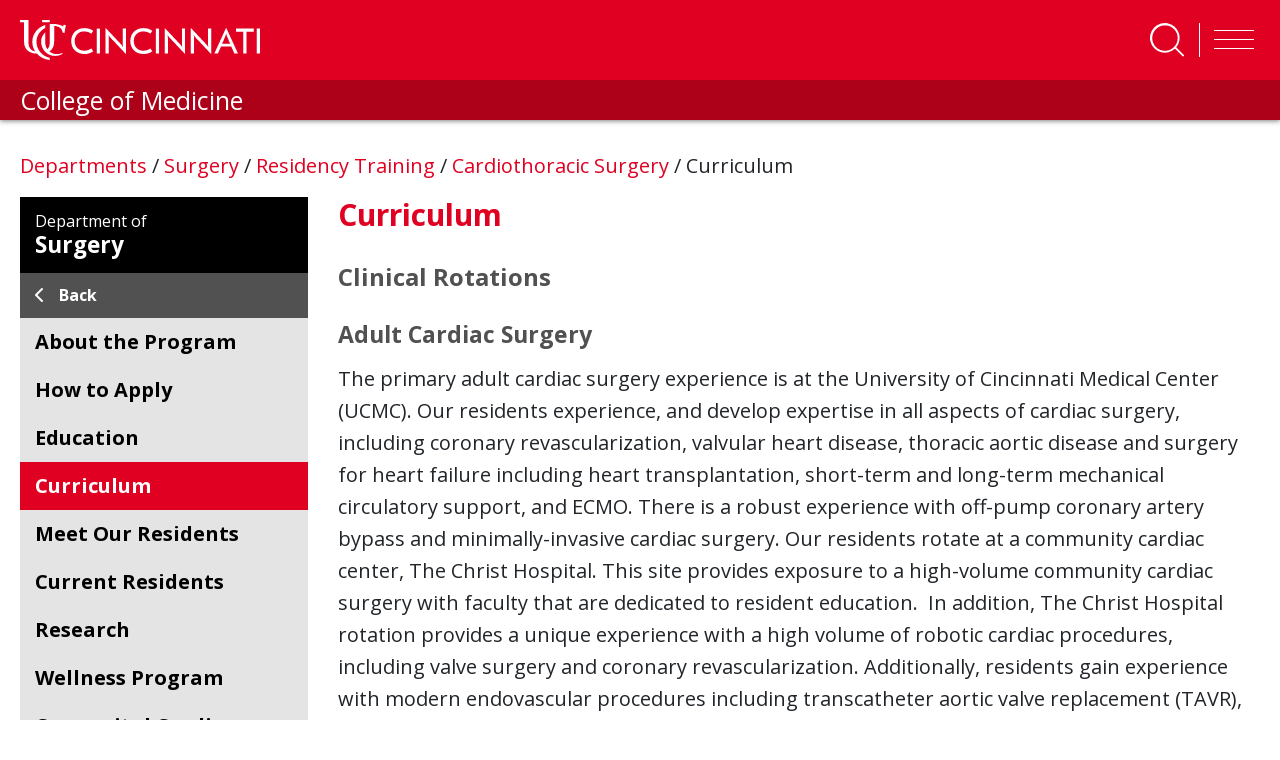

--- FILE ---
content_type: text/html; charset=utf-8
request_url: https://med.uc.edu/depart/surgery/residency-training/thoracic-surgery/curriculum
body_size: 22257
content:
 <!DOCTYPE html> <html lang="en" class="no-js"> <head> <meta charset="utf-8"> <title>
	Curriculum | Cardiothoracic Surgery | Residency Training | Surgery | UC Medicine
</title> <description></description> <meta http-equiv="X-UA-Compatible" content="IE=edge"> <meta name="viewport" content="width=device-width, initial-scale=1"> <link rel="dns-prefetch" href="https://stackpath.bootstrapcdn.com/"> <link rel="dns-prefetch" href="https://lcdn.uc.edu/"> <link rel="dns-prefetch" href="https://cdnjs.cloudflare.com/"> <link rel="dns-prefetch" href="https://ssl.google-analytics.com/"> <link rel="dns-prefetch" href="https://fonts.googleapis.com/"> <link rel="dns-prefetch" href="https://use.fontawesome.com/"> <link rel="icon" type="image/x-icon" href="https://med.uc.edu/img/uc-only-web-logo-red.png" /> <link rel="icon" type="image/svg" href="https://med.uc.edu/img/uc-red-logo.svg" /> <link href="https://fonts.googleapis.com/css?family=Open+Sans:100,300,400,700,900" rel="stylesheet"> <link rel="stylesheet" href="https://cdn.jsdelivr.net/npm/bootstrap@4.6.1/dist/css/bootstrap.min.css" integrity="sha384-zCbKRCUGaJDkqS1kPbPd7TveP5iyJE0EjAuZQTgFLD2ylzuqKfdKlfG/eSrtxUkn" crossorigin="anonymous"> <link rel="stylesheet" href="https://cdnjs.cloudflare.com/ajax/libs/Swiper/4.4.6/css/swiper.min.css"> <link href="/ResourcePackages/UCMed/assets/dist/css/style.min.css?package=UCMed" rel="stylesheet" type="text/css" /><link href="/Frontend-Assembly/Telerik.Sitefinity.Frontend.Search/assets/dist/css/sf-search-box.min.css?package=UCMed" rel="stylesheet" type="text/css" /> <script src="https://kit.fontawesome.com/75250b85b9.js" crossorigin="anonymous"></script> <!--LEVEL ACCESS--> <script src='https://cdn.levelaccess.net/accessjs/YW1wX3VvZmMxMTAy/access.js'></script> <meta property="og:title" content="Curriculum | Cardiothoracic Surgery | Residency Training | Surgery | UC Medicine" /><meta property="og:url" content="https://med.uc.edu/depart/surgery/residency-training/thoracic-surgery/curriculum" /><meta property="og:type" content="website" /><meta property="og:site_name" content="Default" /><script type="text/javascript">
<!-- Google Tag Manager -->
<script>(function(w,d,s,l,i){w[l]=w[l]||[];w[l].push({'gtm.start':
new Date().getTime(),event:'gtm.js'});var f=d.getElementsByTagName(s)[0],
j=d.createElement(s),dl=l!='dataLayer'?'&l='+l:'';j.async=true;j.src=
'https://www.googletagmanager.com/gtm.js?id='+i+dl;f.parentNode.insertBefore(j,f);
})(window,document,'script','dataLayer','GTM-54GJ97S3');</script>
<!-- End Google Tag Manager -->
</script><style type="text/css" media="all">main .uc-icon-callout img {
    display: none !important;
}</style><style type="text/css" media="all">.program-filter .form-group .white-bg:after {
    content: "\f078";
    font-family: "Font Awesome 6 pro" !important;
}
.eProf-tab-side-view fieldset .dd-wrap:after {
    content: "\f078";
    font-family: "Font Awesome 6 pro" !important;</style><style type="text/css" media="all">#navbarSearch {
    width: 100%!important;
    height: auto!important;
    overflow: visible!important;
    position: absolute;
    left: 0;
  bottom: -10.5rem;
    //bottom: unset;
    //top: 250%;
    //transform: translate(0, -250%);
    z-index: 10;
}
#navbar #navbarSearch .search-container div {
    background-color: rgb(0 0 0 / 62%)!important;
}
header .form-group.col-md-10.p-x-0 {
  position: absolute;
    width: 100%;
    display: block !important;
  //top: -35%;
    //transform: translate(0, -35%);
    margin: 0 auto;
    max-width: 100%;
}
#navbarSearch .search-container .search-toggle-buttons .layout-wrapper {
    align-items: stretch;
    max-width: 30em !important;
}
#navbarSearch .search-container div .form-group input.form-control {
    color: #000;
    font-size: 2rem;
    padding: 1rem 1.5rem;
    border: none;
    background-color: #f6f6f6;
    border-radius: 0 !important;
}
#navbarSearch .search-container .search-toggle-buttons .layout-wrapper label:last-child {
    border-radius: 0;
}
header#ucHeader.sticky nav.navbar .container .search-btn span.btn-txt {
    color: white;
    text-transform: uppercase;
    font-weight: 700;
    font-size: 0.8rem;
}
@media (min-width: 992px){
.navbar-expand-lg .navbar-nav {
    padding-left: 3rem;
}
}
.navbar-collapse .search-toggle-buttons .layout-wrapper{
flex-wrap: wrap;
}
.navbar-collapse .search-toggle-buttons label {
    flex-grow: 1;
    text-align: center;
}</style><style type="text/css" media="all">.uc-icon-callout {
    margin: 0;
    height: 100%;
}</style><style type="text/css" media="all">.img-caption{
    margin-bottom: 1.5em;
    margin-right: 1.5em;
    float: left;
    display: inline-block;
    width:100%;
    max-width: 35rem;
}
main .img-caption img {
    margin-bottom: 0 !important;
    width: 100%;
}</style><style type="text/css" media="all">.border-left {
    border-left: 1px solid #e00122!important;
}
.border-right {
    border-right: 1px solid #e00122!important;
}</style><style type="text/css" media="all">.md-text {
    margin: 0 0 1.5rem;
    font-size: 2.2rem;
}
.md-text small {
    font-size: 2.2rem;
}</style><style type="text/css" media="all">
.red-txt {
   color:#e00122 !important;
}</style><style type="text/css" media="all">
p {
    margin-bottom: 1.5rem!mportant;
}
.h1, .h2, .h4, .h5, .h6, h1, h2, h3, h4, h5, h6 {
    margin-bottom: 1.5rem;
}
</style><style type="text/css" media="all">
/*.research-directory-search {
	background-repeat: no-repeat;
	background-position: center center;
	-webkit-background-size: cover;
	-moz-background-size: cover;
	-o-background-size: cover;
	background-size: cover;
	height: 400px;
	position: relative;
	margin: 6rem 0 6rem 0;
}
@media (min-width: 767px) {
	.research-directory-search {
		height: 320px;
	}
}
@media (max-width: 767px) {
	.research-directory-search {
		margin: 0;
	}
}
.research-directory-search:after {
	content: "";
	background-color: black;
	width: 100%;
	height: 100%;
	top: 0;
	left: 0;
	position: absolute;
	mix-blend-mode: soft-light;
}
.research-directory-search.without-bg {
	height: unset;
}
.research-directory-search.without-bg:after {
	content: unset;
	background-color: transparent;
	width: 0%;
	height: 0%;
	top: 0;
	left: 0;
	position: absolute;
	mix-blend-mode: unset;
}
.research-directory-search .red-overlay {
	position: absolute;
	width: 100%;
	height: 100%;
	background-color: rgba(224, 1, 34, 0.7);
	z-index: 20;
	top: 0;
	left: 0;
	padding: 6rem 0 0 0;
}
@media (max-width: 767px) {
	.research-directory-search .red-overlay {
		padding: 5vh 0 0 0;
	}
}
@media (max-width: 1270px) {
	.research-directory-search .red-overlay {
		padding: 6rem 1rem;
	}
}
.research-directory-search .red-overlay h3 {
	color: #FFF;
	text-transform: uppercase;
	margin-bottom: 3rem;
}
@media (min-width: 992px) {
	.research-directory-search .red-overlay div.form-group, .research-directory-search .red-overlay button, .research-directory-search .red-overlay #eProf-search-btn {
		margin: 5rem 0;
	}
}
.research-directory-search .red-overlay .option-controls {
	width: fit-content;
	display: flex;
	flex-direction: row;
	flex-wrap: wrap;
	background-color: rgba(0, 0, 0, 0.5);
	color: #fff;
	font-weight: 400;
	margin-right: -15px;
	margin-left: -15px;
	overflow: hidden;
	border-radius: 0.5rem 0.5rem 0 0;
}
.research-directory-search .red-overlay .option-controls .option-label label {
	font-weight: 700;
	background-color: black;
	padding: 0.5rem 1.5rem;
	margin: 0;
	width: 100%;
}
@media (max-width: 394px) {
	.research-directory-search .red-overlay .option-controls .option-label {
		width: 100%;
	}
}
.research-directory-search .red-overlay .option-controls .search-options {
	display: flex;
	justify-content: space-between;
}
@media (max-width: 394px) {
	.research-directory-search .red-overlay .option-controls .search-options {
		width: 100%;
	}
}
.research-directory-search .red-overlay .option-controls .search-options .form-check {
	transition: all ease-in-out 0.15s;
	color: #fff;
	margin: 0 !important;
	overflow: hidden;
}
@media (max-width: 394px) {
	.research-directory-search .red-overlay .option-controls .search-options .form-check {
		width: 100%;
	}
}
.research-directory-search .red-overlay .option-controls .search-options .form-check input[type="radio"] {
	position: absolute;
	left: -2rem;
	margin: 0 !important;
}
.research-directory-search .red-overlay .option-controls .search-options .form-check input[type="radio"]:checked + label {
	background-color: #e00122;
}
.research-directory-search .red-overlay .option-controls .search-options .form-check label {
	background-color: rgba(125, 125, 125, 0.3);
	padding: 0.5rem 1.5rem;
	cursor: pointer;
}
@media (max-width: 394px) {
	.research-directory-search .red-overlay .option-controls .search-options .form-check label {
		width: 100%;
	}
}
.research-directory-search .red-overlay .option-controls .search-options .form-check:focus label, .research-directory-search .red-overlay .option-controls .search-options .form-check:hover label {
	background-color: rgba(81, 81, 81, 0.8);
	padding: 0.5rem 1.5rem;
}
.research-directory-search .row .form-group {
	margin-top: 0 !important;
}
.research-directory-search .row input {
	border-radius: 0 0 0 0.5rem !important;
}
@media (min-width: 395px) and (max-width: 767px) {
	.research-directory-search .row input {
		border-radius: 0 0.5rem 0.5rem 0.5rem !important;
	}
}
@media (max-width: 394px) {
	.research-directory-search .row input {
		border-radius: 0 0 0.5rem 0.5rem !important;
	}
}
.research-directory-search .row .btn.btn-primary {
	margin-top: 0 !important;
	display: block;
	border-radius: 0 0.5rem 0.5rem 0 !important;
}
@media (max-width: 767px) {
	.research-directory-search .row .btn.btn-primary {
		border-radius: 0.5rem !important;
	}
}
.research-directory-search .form-group {
	padding: 0;
}
@media (max-width: 991px) {
	.research-directory-search .form-group {
		display: flex;
	}
}
.research-directory-search #selectName {
	width: 100%;
	background-color: #fff;
	text-align: left;
}
.research-directory-search #selectName:empty {
	display: none !important;
}
@media (max-width: 767px) {
	.research-directory-search #selectName {
		position: absolute;
		top: 0;
		left: 0;
		transform: translate(0, -100%);
	}
}
.research-directory-search .form-control, .research-directory-search button, .research-directory-search a.btn {
	height: 60px;
	font-size: 2rem;
	opacity: 1;
	display: inline-block;
}
.research-directory-search button, .research-directory-search a.btn, .research-directory-search #eProf-search-btn {
	background-color: #000;
	border-color: #000;
	color: #FFF;
	padding: 1.5rem 1rem;
	margin: 2.5em 0;
	text-align: center;
}
.research-directory-search button:hover, .research-directory-search button:active, .research-directory-search button:focus, .research-directory-search a.btn:hover, .research-directory-search a.btn:active, .research-directory-search a.btn:focus, .research-directory-search #eProf-search-btn:hover, .research-directory-search #eProf-search-btn:active, .research-directory-search #eProf-search-btn:focus {
	background-color: #e00122;
	border-color: #940116;
	color: #FFF;
}
.research-directory-search button i, .research-directory-search button em, .research-directory-search a.btn i, .research-directory-search a.btn em, .research-directory-search #eProf-search-btn i, .research-directory-search #eProf-search-btn em {
	padding: 0 .5rem 0 0;
	font-size: 2.5rem;
}
@media (max-width: 767px) {
	.research-directory-search button, .research-directory-search a.btn, .research-directory-search #eProf-search-btn {
		margin: 0;
	}
}
.research-directory-search div.form-group, .research-directory-search button, .research-directory-search a.btn {
	margin: 1.2rem 0;
}
.research-directory-search h3 {
	font-size: 3.5rem;
	font-weight: 600;
}
@media (min-width: 992px) {
	.research-directory-search h3 {
		font-size: 3rem;
	}
}
.research-directory-search--no-bg h3 {
	color: #000;
}
.research-directory-search--no-bg button.btn, .research-directory-search--no-bg a.btn, .research-directory-search--no-bg #eProf-search-btn {
	background-color: #e00122;
	border-color: #e00122;
}
.research-directory-search--no-bg button.btn:hover, .research-directory-search--no-bg button.btn:focus, .research-directory-search--no-bg button.btn:active, .research-directory-search--no-bg a.btn:hover, .research-directory-search--no-bg a.btn:focus, .research-directory-search--no-bg a.btn:active, .research-directory-search--no-bg #eProf-search-btn:hover, .research-directory-search--no-bg #eProf-search-btn:focus, .research-directory-search--no-bg #eProf-search-btn:active {
	background-color: #000;
	border-color: #000;
	color: #FFF;
}
.research-directory-search .user-data {
	padding: 0.5rem 1.5rem;
}
.research-directory-search .user-data:hover, .research-directory-search .user-data:focus {
	background-color: #515151;
	color: #fff;
}
.px-0 {
	padding-left: 0 !important;
	padding-right: 0 !important;
}
.uc-responsive-image-container .uc-img-original {
	display: none;
}
@media (min-width: 767px) {
	.uc-responsive-image-container .uc-img-original {
		display: block;
	}
}
@media (min-width: 767px) {
	.uc-responsive-image-container .uc-img-responsive {
		display: none;
	}
}*/

/**NEW SEARCH MAIN SEARCH
#navbarSearch {
    bottom: -10.45rem;
}


#navbarSearch .search-container .search-toggle-buttons .layout-wrapper {
    align-items: stretch;
    max-width:24em;
}
#navbarSearch .search-container .search-toggle-buttons .layout-wrapper label {
    display: flex;
    align-items: center;
    flex-grow: 1;
}
@media(max-width:360px){
  #navbarSearch {
    bottom: -26rem;
}
  #navbarSearch .search-container div .form-group input.form-control {
    border-radius: 0 !important;
}
  layout-wrapper{
background-color:#000;
}
#navbarSearch .search-container .search-toggle-buttons .layout-wrapper {

    flex-direction: column;
}
#navbarSearch .search-container .search-toggle-buttons .layout-wrapper>p {
    border-radius: 0;
}
#navbarSearch .search-container .search-toggle-buttons .layout-wrapper label:last-child {
    border-radius: 0;
}
}**/</style><style type="text/css" media="all">article.person .info strong + strong {
    border-top: solid 0.1rem #000;
    padding-top: 0.2rem;
}</style><style type="text/css" media="all">a.appoint-filter {
    height: fit-content;
    max-width: fit-content;
    min-width: 4em;
    margin-right: 1vw;
    flex-basis: auto;
}
a.appoint-filter:last-child{
	margin-right: 0;
}</style><style type="text/css" media="all">.full-profile .bsInfo p {
    margin: 0 !important;
}</style><style type="text/css" media="all">h4 a{
    font-size: 2.4rem;
    font-weight: 600;
    color: #515151 !important;
}
main h5 {
    font-size: 2.3rem;
}
span.sf-document-extension {
    text-transform: uppercase !important;
}
.light-gray-bg.call-out a:link {
    color: #cd0220;
}
main#content .col-md-9 h5{
 color:#e00122;
}
address a:link em.fab {
    font-size: 2rem;
    line-height: 0;
    color: black;
    margin: 0 1.5rem 0 0;
}
.big-btn {
    line-height: 1.2;
}
.sf-Checkboxes label{
font-weight: 400;
}
.sf-Checkboxes label input{
  display:inline-block;
  width: unset;
}
.staff .info h1, .student .info h1 {
    color: #000;
}
.filter-item + .title {
    margin: 2em 0 0;
}
.v2 ul.sidebar-menu li a {
    font-weight: 700;
    padding: 0;
}
.v2 ul.sidebar-menu li a:first-letter {
    text-transform: capitalize !important;
}
.pagination {
    position: relative;
    z-index: 1;
}
.uc-event--grid .content {
    height: fit-content !important;
}
#member-filter{
min-height: 47px;
}

.light-gray-bg.pad-2.col-md-12 label {
    display: inline-block;
    margin-bottom: .5rem;
    font-weight: 700;
}
.directory .light-gray-bg{
	margin-bottom:2em;
}
button[data-sf-role="captcha-audio-btn"] {
    background-color: #e00622;
    color: white;
    border: none;
    padding: 0.25em 0.5em;
}
button[data-sf-role="captcha-audio-btn"]:hover, button[data-sf-role="captcha-audio-btn"]:focus{
      background-color: #000;
}

a.full-story-link {
    color: #ffffff;
    text-decoration: none;
    padding: 0.5rem 1rem;
    background-color: #515151;
}
div[class^=parent-lvl] a {
    background-color: #515151;
}
div[class^=parent-lvl] a:hover, div[class^=parent-lvl] a:focus{
    background-color: 
	#313131
}
h6 {
    color: #515151;
    font-size: 2.4rem;
}
.margin-top-0{
margin-top:0!important;
}
a.image-link {
    margin: 0 0 .8rem;
    padding: 2px;
	display:inline-block;
}

a.image-link:focus, a.image-link:hover {
    padding: 0;
    color: #e00122;
	border-radius: 1.5rem;
    text-decoration: none;
    border: solid 2px red;
}
a.image-link img{
	margin-bottom:0 !important;
	border-radius: 1.3rem;
}</style><style type="text/css" media="all">a.btn.btn-responsive{
  display:block;
  line-height:2;
  text-align: center!important;
}
a.white-outline-rounded-corner{
  border:solid 3px #fff !important;
  border-radius:50px !important;
  color:#e00122 !important;
  padding:.5em;
  font-size:1em;
  font-weight: 700;
}
a.white-outline-rounded-corner:hover{
  border:solid 3px #000 !important;
  border-radius:50px !important;
  text-decoration: underline;
  color:#fff !important;
  padding:.5em;
  font-size:1em;
  font-weight: 700;
}
a.red-outline-rounded-corner{
    border:solid 3px #e00122 !important;
  border-radius:50px !important;
  color:#000 !important;
  padding:.5em;
  font-size:1em;
  font-weight: 700;
}
a.red-outline-rounded-corner:hover{
  border:solid 3px #000 !important;
  border-radius:50px !important;
  text-decoration: underline;
  color:#000 !important;
  padding:.5em;
  font-size:1em;
  font-weight: 700;
}
a.gray-outline-rounded-corner{
  border:solid 3px #515151 !important;
  border-radius:50px !important;
  color:#515151 !important;
  padding:.5em;
  font-size:1em;
  font-weight: 700;
}
a.gray-outline-rounded-corner:hover{
  border:solid 3px #000 !important;
  border-radius:50px !important;
  text-decoration: underline;
  color:#000 !important;
  padding:.5em;
  font-size:1em;
  font-weight: 700;
}
a.black-outline-rounded-corner{
    border:solid 3px #000 !important;
  border-radius:50px !important;
  color:#000 !important;
  padding:.5em;
  font-size:1em;
  font-weight: 700;
}
a.black-outline-rounded-corner:hover{
  border:solid 3px #e00122 !important;
  border-radius:50px !important;
  text-decoration: underline;
  color:#e00122 !important;
  padding:.5em;
  font-size:1em;
  font-weight: 700;
}

a.white-outline-square-corner{
  border:solid 3px #fff !important;
  color:#000 !important;
  padding:.5em;
  font-size:1em;
  font-weight: 700;
}
a.white-outline-square-corner:hover{
  border:solid 3px #000 !important;
  text-decoration: underline;
  color:#e00122 !important;
  padding:.5em;
  font-size:1em;
  font-weight: 700;
}
a.red-outline-square-corner{
    border:solid 3px #e00122 !important;
  color:#000 !important;
  padding:.5em;
  font-size:1em;
  font-weight: 700;
}
a.red-outline-square-corner:hover{
  border:solid 3px #000 !important;
  text-decoration: underline;
  color:#000 !important;
  padding:.5em;
  font-size:1em;
  font-weight: 700;
}

  a.gray-outline-square-corner{
    border:solid 3px #515151 !important;
    color:#515151 !important;
    padding:.5em;
    font-size:1em;
    font-weight: 700;
  }
  a.gray-outline-square-corner:hover{
    border:solid 3px #000 !important;
    text-decoration: underline;
    color:#000 !important;
    padding:.5em;
    font-size:1em;
    font-weight: 700;
  }
  a.black-outline-square-corner{
      border:solid 3px #000 !important;
    color:#000 !important;
    padding:.5em;
    font-size:1em;
    font-weight: 700;
  }
  a.black-outline-square-corner:hover{
    border:solid 3px #e00122 !important;
    text-decoration: underline;
    color:#e00122 !important;
    padding:.5em;
    font-size:1em;
    font-weight: 700;
  }
  
  a.white-solid-rounded-corner{
  border:solid 3px #fff !important;
  background-color: #fff !important;
  border-radius:50px !important;
  color:#e00122 !important;
  padding:.5em;
  font-size:1em;
  font-weight: 700;
}
a.white-solid-rounded-corner:hover{
  border:solid 3px #000 !important;
  background-color: #000 !important;
  border-radius:50px !important;
  text-decoration: underline;
  color:#fff !important;
  padding:.5em;
  font-size:1em;
  font-weight: 700;
}
a.red-solid-rounded-corner{
    border:solid 3px #e00122 !important;
    background-color: #e00122 !important;
    border-radius:50px !important;
  color:#fff !important;
  padding:.5em;
  font-size:1em;
  font-weight: 700;
}
a.red-solid-rounded-corner:hover{
  border:solid 3px #000 !important;
  background-color: #000 !important;
  border-radius:50px !important;
  text-decoration: underline;
  color:#fff !important;
  padding:.5em;
  font-size:1em;
  font-weight: 700;
}

  a.gray-solid-rounded-corner{
    border:solid 3px #515151 !important;
    background-color: #515151 !important;
    border-radius:50px !important;
    color:#fff !important;
    padding:.5em;
    font-size:1em;
    font-weight: 700;
  }
  a.gray-solid-rounded-corner:hover{
    border:solid 3px #000 !important;
    background-color: #000 !important;
    border-radius:50px !important;
    text-decoration: underline;
    color:#fff !important;
    padding:.5em;
    font-size:1em;
    font-weight: 700;
  }
  a.black-solid-rounded-corner{
      border:solid 3px #000 !important;
      background-color: #000 !important;
      border-radius:50px !important;
    color:#fff !important;
    padding:.5em;
    font-size:1em;
    font-weight: 700;
  }
  a.black-solid-rounded-corner:hover{
    border:solid 3px #e00122 !important;
    background-color: #e00122 !important;
    border-radius:50px !important;
    text-decoration: underline;
    color:#fff !important;
    padding:.5em;
    font-size:1em;
    font-weight: 700;
  }
  a.white-solid-square-corner{
  border:solid 3px #fff !important;
  background-color: #fff !important;
  color:#e00122 !important;
  padding:.5em;
  font-size:1em;
  font-weight: 700;
}
a.white-solid-square-corner:hover{
  border:solid 3px #000 !important;
  background-color: #000 !important;
  text-decoration: underline;
  color:#fff !important;
  padding:.5em;
  font-size:1em;
  font-weight: 700;
}
a.red-solid-square-corner{
    border:solid 3px #e00122 !important;
    background-color: #e00122 !important;
  color:#fff !important;
  padding:.5em;
  font-size:1em;
  font-weight: 700;
}
a.red-solid-square-corner:hover{
  border:solid 3px #000 !important;
  background-color: #000 !important;
  text-decoration: underline;
  color:#fff !important;
  padding:.5em;
  font-size:1em;
  font-weight: 700;
}

  a.gray-solid-square-corner{
    border:solid 3px #515151 !important;
    background-color: #515151 !important;
    color:#fff !important;
    padding:.5em;
    font-size:1em;
    font-weight: 700;
  }
  a.gray-solid-square-corner:hover{
    border:solid 3px #000 !important;
    background-color: #000 !important;
    text-decoration: underline;
    color:#fff !important;
    padding:.5em;
    font-size:1em;
    font-weight: 700;
  }
  a.black-solid-square-corner{
      border:solid 3px #000 !important;
      background-color: #000 !important;
    color:#fff !important;
    padding:.5em;
    font-size:1em;
    font-weight: 700;
  }
  a.black-solid-square-corner:hover{
    border:solid 3px #e00122 !important;
    background-color: #e00122 !important;
    text-decoration: underline;
    color:#fff !important;
    padding:.5em;
    font-size:1em;
    font-weight: 700;
  }
  
  
  
</style><style type="text/css" media="all">.static-random-hero.microsite-hero .static-hero:before {
height: 100% !important; 
}

.static-random-hero.microsite-hero .static-hero:after, .static-random-hero.microsite-hero .static-hero:before {
height: 100% !important; 
}</style><style type="text/css" media="all">main .static-random-hero.microsite-hero .static-hero:before {
    content: "";
    position: absolute;
    top: 0;
    left: 0;
    width: 100%;
    height: 100%;
    height: -webkit-fill-available;
    background-size: cover;
    background-repeat: no-repeat;
    background: -o-linear-gradient(45deg,rgb(0,0,0) 0%,rgba(0,0,0,0) 75%);
    background: linear-gradient(45deg,rgb(0,0,0) 0%,rgba(0,0,0,0.3) 75%);
    z-index: 1;
}

main .static-random-hero.microsite-hero .static-hero:after {
    content: "";
    position: absolute;
    top: 0;
    left: 0;
    width: 60%;
    height: 100%;
    height: -webkit-fill-available;
    background-image: url(../img/honeycombBG-screen.png);
    background-size: cover;
    background-repeat: no-repeat;
    mix-blend-mode: screen;
    z-index: 2;
}</style><style type="text/css" media="all">.alert {
   display: none !important;
}</style><style type="text/css" media="all">.sub-nav-toggler-container {
  width: 100%;
  border-radius: 0;
}
@media (min-width: 991px) {
  .sub-nav-toggler-container {
    display: none;
  }
}
@media (max-width: 992px) {
  .sub-nav-toggler-container {
    display: block;
    margin-bottom: 1.5rem;
  }
}
.sub-nav-toggler-container .sub-nav-toggler {
  width: 100%;
  text-align: left;
  font-size: 1.8rem;
  font-weight: 700;
  color: #fff;
  background-color: #e00122;
  padding: 1rem;
}
.sub-nav-toggler-container .sub-nav-toggler:hover, .sub-nav-toggler-container .sub-nav-toggler:focus {
  background-color: #515151;
}
.sub-nav-toggler-container .sub-nav-toggler .navbar-toggler-icon {
  margin: 0 1rem 0 0;
  padding: 0em 0 0;
  width: 3rem;
  height: auto;
}
.sub-nav-toggler-container .sub-nav-toggler .navbar-toggler-icon #Bars .st0 {
  fill: #fff;
  height: 3px;
}

@media (min-width: 991px) {
  .sub-navigation {
    display: block !important;
  }
}
@media (max-width: 992px) {
  .sub-navigation {
    display: none;
  }
  .sub-navigation.show {
    display: block !important;
  }
}

ul.sidebar-menu {
  list-style: none;
  list-style-position: outside;
  background-color: #e4e4e4;
  padding: 1rem 1rem 1rem 0;
  margin: 0 0 3rem;
}
ul.sidebar-menu li {
  margin-bottom: 1rem;
}
ul.sidebar-menu li > a:hover, ul.sidebar-menu li > a:active, ul.sidebar-menu li > a:focus {
  border-color: #e00122;
  text-decoration: none;
  background-color: #dbdbdb;
  width: 100%;
}
ul.sidebar-menu li.active a {
  border-color: #e00122;
  text-decoration: none;
}
ul.sidebar-menu li.active a li span {
  display: inline-block;
  width: 102%;
}
ul.sidebar-menu li.active ul {
  display: block;
}
ul.sidebar-menu li.active ul span, ul.sidebar-menu li.active ul div {
  display: inline-block !important;
  width: 100% !important;
}
ul.sidebar-menu li.active ul li a {
  border-color: #e4e4e4;
}
ul.sidebar-menu li.active ul li ul {
  display: none;
}
ul.sidebar-menu li ul {
  display: none;
  margin-bottom: 0.2rem;
  /*            padding-right: 1rem !important;*/
}
ul.sidebar-menu li ul a {
  padding: 0 0 0 30px;
  font-size: 1.7rem;
  color: rgb(25.5, 25.5, 25.5);
}
ul.sidebar-menu li ul a:hover, ul.sidebar-menu li ul a.active, ul.sidebar-menu li ul a:focus {
  border-color: #000;
  text-decoration: none;
  background-color: #dbdbdb;
  width: 100%;
}
ul.sidebar-menu li ul ul li span, ul.sidebar-menu li ul ul li div {
  display: inline-block !important;
  width: 100% !important;
}
ul.sidebar-menu li ul ul li a {
  padding: 0 0 0 50px;
  font-size: 1.4rem;
  color: #333333;
}
ul.sidebar-menu li ul ul li a:hover, ul.sidebar-menu li ul ul li a:active, ul.sidebar-menu li ul ul li a:focus {
  border-color: #000;
  text-decoration: none;
  background-color: #dbdbdb;
  width: 100%;
}
ul.sidebar-menu li.has-children span, ul.sidebar-menu li.has-children div {
  display: grid !important;
  grid-template-columns: auto 24px !important;
}
ul.sidebar-menu li.has-children span > a, ul.sidebar-menu li.has-children div > a {
  padding-right: 5px;
}
ul.sidebar-menu li.has-children span i, ul.sidebar-menu li.has-children div i {
  cursor: pointer;
  color: #fff;
  background-color: #e00122;
  font-size: 1.8rem;
  margin: auto;
  padding: 4px;
}
ul.sidebar-menu li.has-children span i:hover, ul.sidebar-menu li.has-children span i:focus, ul.sidebar-menu li.has-children div i:hover, ul.sidebar-menu li.has-children div i:focus {
  color: #000;
}
ul.sidebar-menu a {
  border-left: 6px solid #e4e4e4;
  padding: 0 0 0 17px;
  color: #000;
  display: block;
  line-height: 2.8rem;
}
ul.sidebar-menu ul {
  list-style: none;
  margin: 0;
  padding: 0;
}

.v2 ul.sidebar-menu {
  padding: 0;
}
.v2 ul.sidebar-menu a {
  border-left: none;
}
.v2 ul.sidebar-menu a:hover, .v2 ul.sidebar-menu a:focus {
  background-color: transparent;
}
.v2 ul.sidebar-menu li {
  margin: 0;
  padding: 1rem 0;
}
.v2 ul.sidebar-menu li span, .v2 ul.sidebar-menu li div {
  padding: 0 0.5rem 0 1.5rem !important;
  display: block !important;
}
.v2 ul.sidebar-menu li a {
  font-weight: 700;
  padding: 0;
}
.v2 ul.sidebar-menu li.has-children > span, .v2 ul.sidebar-menu li.has-children div {
  display: grid !important;
  padding-right: 2rem !important;
}
.v2 ul.sidebar-menu li.has-children > span i, .v2 ul.sidebar-menu li.has-children div i {
  cursor: pointer;
  color: #e00122;
  background-color: transparent;
  font-size: 1.8rem;
  margin: auto;
  padding: 4px;
}
.v2 ul.sidebar-menu li.has-children ul {
  background-color: rgb(202.5, 202.5, 202.5);
}
.v2 ul.sidebar-menu li.has-children ul li a {
  color: #000;
  font-weight: 400;
}
.v2 ul.sidebar-menu li.has-children ul li a:hover, .v2 ul.sidebar-menu li.has-children ul li a:focus {
  text-decoration: underline;
}
.v2 ul.sidebar-menu li.has-children.active i {
  color: #000 !important;
  margin: 0rem;
}
.v2 ul.sidebar-menu li.active {
  background-color: #e00122;
  padding: 1rem 0 0;
}
.v2 ul.sidebar-menu li.active:hover, .v2 ul.sidebar-menu li.active:focus, .v2 ul.sidebar-menu li.active:focus-within {
  background-color: #e00122;
}
.v2 ul.sidebar-menu li.active:hover > span a, .v2 ul.sidebar-menu li.active:focus > span a, .v2 ul.sidebar-menu li.active:focus-within > span a {
  text-decoration: underline;
}
.v2 ul.sidebar-menu li.active > span a, .v2 ul.sidebar-menu li.active div a {
  background-color: transparent;
  color: #fff !important;
  text-decoration: none;
  padding: 0 0 1rem;
}
.v2 ul.sidebar-menu li.active > span a span i, .v2 ul.sidebar-menu li.active div a span i {
  color: #fff !important;
}
.v2 ul.sidebar-menu li.active ul li span, .v2 ul.sidebar-menu li.active ul li div {
  padding: 0 0 0 2.5rem !important;
}
.v2 ul.sidebar-menu li.active ul li.active {
  background-color: #e00122;
}
.v2 ul.sidebar-menu li:hover, .v2 ul.sidebar-menu li:focus {
  background-color: rgb(215.25, 215.25, 215.25);
}
.v2 ul.sidebar-menu > .has-children.active {
  background-color: #b1b1b1;
}
.v2 ul.sidebar-menu > .has-children.active > span a, .v2 ul.sidebar-menu > .has-children.active div a {
  color: #000 !important;
}
.v2 ul.sidebar-menu > .has-children.active > span i, .v2 ul.sidebar-menu > .has-children.active div i {
  color: #000 !important;
}
.v2 ul.sidebar-menu > .has-children.active:hover, .v2 ul.sidebar-menu > .has-children.active:focus-within {
  background-color: #b1b1b1;
}

.v2 ul.sidebar-menu li.active ul.sidebar-menu {
  color: #d7d7d7;
}
.v2 ul.sidebar-menu li.active ul.sidebar-menu li > span, .v2 ul.sidebar-menu li.active ul.sidebar-menu li div {
  display: flex !important;
  flex-direction: row !important;
  flex-wrap: nowrap !important;
  align-items: center !important;
}
.v2 ul.sidebar-menu li.active ul.sidebar-menu li > span a, .v2 ul.sidebar-menu li.active ul.sidebar-menu li div a {
  color: #000;
  font-size: 1em;
  flex-grow: 1;
  flex-shrink: 1;
  flex-basis: 90%;
}
.v2 ul.sidebar-menu li.active ul.sidebar-menu li > span i, .v2 ul.sidebar-menu li.active ul.sidebar-menu li div i {
  color: #000 !important;
}
.v2 ul.sidebar-menu li.active ul.sidebar-menu li > span.has-children > span, .v2 ul.sidebar-menu li.active ul.sidebar-menu li > span.has-children div, .v2 ul.sidebar-menu li.active ul.sidebar-menu li div.has-children > span, .v2 ul.sidebar-menu li.active ul.sidebar-menu li div.has-children div {
  display: flex !important;
  flex-direction: row !important;
  flex-wrap: nowrap !important;
  align-items: center !important;
}
.v2 ul.sidebar-menu li.active ul.sidebar-menu li > span.has-children > span a, .v2 ul.sidebar-menu li.active ul.sidebar-menu li > span.has-children div a, .v2 ul.sidebar-menu li.active ul.sidebar-menu li div.has-children > span a, .v2 ul.sidebar-menu li.active ul.sidebar-menu li div.has-children div a {
  flex-grow: 1;
  flex-shrink: 1;
  flex-basis: 90%;
  max-width: 90%;
  display: inline-block;
}
.v2 ul.sidebar-menu li.active ul.sidebar-menu li.active {
  background-color: #e00122;
}
.v2 ul.sidebar-menu li.active ul.sidebar-menu li.active > span a, .v2 ul.sidebar-menu li.active ul.sidebar-menu li.active div a {
  color: #fff !important;
  text-decoration: none;
  padding: 0 0 1rem;
}
.v2 ul.sidebar-menu li.active ul.sidebar-menu li.active > span i, .v2 ul.sidebar-menu li.active ul.sidebar-menu li.active div i {
  color: #fff !important;
}
.v2 ul.sidebar-menu li.active ul.sidebar-menu li.active:hover {
  background-color: #000;
}
.v2 ul.sidebar-menu li.active ul.sidebar-menu li.active > ul {
  display: block;
  /*margin-right: -.5em;*/
  background-color: #f2f2f2 !important;
}
.v2 ul.sidebar-menu li.active ul.sidebar-menu li.active > ul li a {
  color: #000 !important;
  font-weight: 400;
  font-size: 1em;
}</style><style type="text/css" media="all">select#taxonomy-filter.form-control:not([size]):not([multiple]) {
    height: 4rem;
}</style><style type="text/css" media="all">.uc-red-bg p,.uc-red-bg h3,.uc-red-bg h4,.uc-red-bg h5,.uc-red-bg h6,.uc-red-bg a{
color:#fff;
}</style><style type="text/css" media="all">span.icon-wrapper img {
    max-height: -webkit-fill-available;
    width: auto;
}
.expandable-list .sf-Long-text[style="display: block;"] a{
    color: #e00122;
    text-decoration: none;
    background:transparent !important;
}</style><style type="text/css" media="all">ul.facility-list .facility a, ul.facility-list li a {
    background-color: #d7d7d7;
}</style><style type="text/css" media="all">@media (min-width:1150px){
header#ucHeader .nav-item {
    flex-shrink: 0;
    flex-grow: 1;
}
 }</style><style type="text/css" media="all">.research-interests{
    font-size: 2rem;
    color: #fff;
    padding: 0.8rem;
    margin: 1.5rem 0 1.5rem;
    background-color: #000;
    width: 100%;
    display: block;
}</style><style type="text/css" media="all">@media(min-width:681px){
.interests-holder .clinical-interests .interest-items p, .interests-holder .research-interests .interest-items p {
    flex-basis: 30% !important;
}
}
@media(max-width:680px){
.interests-holder .clinical-interests .interest-items p, .interests-holder .research-interests .interest-items p {
    flex-basis: 47%;
}
}
@media(max-width:580px){
.interests-holder .clinical-interests .interest-items p, .interests-holder .research-interests .interest-items p {
    flex-basis: 95%;
    margin-left: 5%;
}
}
p.focus-interests {
    display: list-item;
    margin-left: 3%;
}</style><style type="text/css" media="all">body.sfPageEditor.zeContentMode .sticky-top {
	position: static;
}</style><style type="text/css" media="all">article.person .info h1 {
    color: #000000 !important;
}
article.person .info h2 {
    color: #e00122 !important;
}
article.person .info strong {
    font-size: 1.4rem;
    display: block;
    color: #595959;
}</style><style type="text/css" media="all">.depart .sticky#ucHeader nav.navbar .container .red-container a.navbar-brand svg {
  scale:1;
}

h4 a {
    color: #e00122 !important;
    text-decoration: underline;
}</style><style type="text/css" media="all">.com-announcement{
  color: #fff !important;
  background-color: #e00122;
  border-radius: .85em;
  filter: drop-shadow(.2em .4em .6em rgba(0 0 0 /.3));
  padding: 2rem;
  margin-bottom:3rem !important;
}
.com-announcement p:last-child {
    margin: 0;
}</style><style type="text/css" media="all">input[type="email"] {
    display: block;
    width: 100%;
    height: calc(1.5em + .75rem + 2px);
    padding: .375rem .75rem;
    font-size: 1rem;
    font-weight: 400;
    line-height: 1.5;
    color: #495057;
    background-color: #fff;
    background-clip: padding-box;
    border: 1px solid #ced4da;
    border-radius: .25rem;
    transition: border-color .15s ease-in-out,box-shadow .15s ease-in-out;
    font-size: 1em;
    border-radius: 0.15em!important;
}
.form-group label, .sf-fieldWrp label{
    font-size: 1em;
    font-weight: 700;
    line-height: 1.2;
    margin-bottom: 0.5rem;
}
.sf-fieldWrp p{
  color: #e00122;
}</style><style type="text/css" media="all">#navbar #navbarSearch .search-container.container {
    max-width: 30.65em;
	width:100%;
}
#navbar #navbarSearch .search-container .search-toggle-buttons .layout-wrapper>p {
    border-radius: 0 !important;
    background-color: #000;
}
#navbar #navbarSearch .search-container .search-toggle-buttons .layout-wrapper label:last-child {
    border-radius: 0 !important;
}
#navbar #navbarSearch .search-container .form-textbox {
    height: auto;
    border-radius: 0rem!important;
}</style><meta name="Generator" content="Sitefinity 15.2.8430.0 DX" /><link rel="canonical" href="https://med.uc.edu/depart/surgery/residency-training/thoracic-surgery/curriculum" /></head> <body class="depart"> <script src="/ScriptResource.axd?d=6DQe8ARl7A9TiuWej5ttCmi6pLGrq2BAmk7EGSeJiFRCs0vztH82EdRCyHUPAlOFv0j_cpbpKQG_Ldccz68PTPgeJuX9exzm1QM5L4su7MCooWUDG-PdM-IpUL8nIa8R1LeTwt-6zy00J_nGaJGEvGotouhkMy-xqaV9xemyZGEbDfJMf1QQm2Aj-QwvYWIq0&amp;t=5b26a2a8" type="text/javascript"></script><script src="/ScriptResource.axd?d=74FHISOx3fOPKwLxL0RMYtP2hz-22dfeBdqUhpZ4UUz-wKsrYetb3CEbMuR5alM1vYxK6-FA3OwQTWarh1da4plkbw2tLcrEkmyVwlEVKMXZcUobX5ZpBYZb06nmW_U-xc5-t586YVPXFrMqXalz-kn0pwy1M2DJdesAMF5jLWfavTI6FNYiK3c_8dYRjc2W0&amp;t=5b26a2a8" type="text/javascript"></script><script src="/ScriptResource.axd?d=BipRCKUteAIr0PTUVR7xoyL459x2K5VkyThh9VmCyKbPuzJhsys_RwLX4FCLz3GBZYAdJ0kj9USFZHupGo72n0xsobn78h7Heea5m6pxEXy6OM1l9I1E9yEH-NfqUS-vHK18CAb7jsYnELWmNB1eLZ_dBnP8_5ycJgcHDtc389yYahcVtdLTQTenWNhnfmuY0&amp;t=5b26a2a8" type="text/javascript"></script> <a class="skip-to-content sr-only sr-only-focusable" href="#content">Skip to main content</a> <div class="alert alert-light" role="alert"> <div class="container"> <div class="row"> <div class="col-10"> 

<script async src="https://www.googletagmanager.com/gtag/js?id=G-ZJW53V0JBE"></script>
<script>
 window.dataLayer = window.dataLayer || [];
  function gtag(){dataLayer.push(arguments);}
  gtag('js', new Date());

  gtag('config', 'G-ZJW53V0JBE');
</script>



<script type="text/javascript">
<!-- Google Tag Manager (noscript) -->
<noscript><iframe src="https://www.googletagmanager.com/ns.html?id=GTM-54GJ97S3"
height="0" width="0" style="display:none;visibility:hidden"></iframe></noscript>
<!-- End Google Tag Manager (noscript) -->
</script>


 </div> <div class="col-2"> <button type="button" class="close" data-dismiss="alert" aria-label="Close"> <span aria-hidden="true">&times;</span> </button> </div> </div> </div> </div> <header id="ucHeader" class="uc-red-bg sticky-top"> <nav id="navbar" aria-label="main navigation" class="navbar navbar-expand-lg navbar-light"> <div class="container"> <div class="header-left"> <span class="red-container"> <a href="//uc.edu" class="navbar-brand"> <svg id="Layer_1" data-name="Layer 1" xmlns="http://www.w3.org/2000/svg" viewBox="0 0 928.35 154.74" class="logo img-fluid" width="350" height="58.328" aria-label="University of Cincinnati"> <defs> <style>
                                        .cls-1 {
                                            fill: #fff;
                                        }
                                    </style> </defs> <g id="UC_Cincinnati" data-name="UC Cincinnati"> <g id="CINCINNATI"> <path id="I" class="cls-1" d="M198,81.45c0-29.84,20.9-50.18,51.42-50.18,12.93,0,23.92,3.43,33.82,10.72l-7.56,10.72A45.27,45.27,0,0,0,249,43.92c-22.14,0-37.53,15.26-37.53,37.53S226.85,119,249,119a45.21,45.21,0,0,0,26.67-8.8l7.56,10.73c-9.9,7.28-20.89,10.72-33.82,10.72C218.88,131.63,198,111.28,198,81.45Z"></path> <path id="T" class="cls-1" d="M309.21,129.57H296.84V33.33h12.37Z"></path> <path id="A" class="cls-1" d="M390.9,94.24A37.59,37.59,0,0,1,398.46,105l.55-.14c-.83-3.71-1.38-9.35-1.38-17.32V33.33H410v97.61h-1.1L350.2,68.66a44.09,44.09,0,0,1-7.56-10.72l-.41.14c.82,3.71,1.23,9.35,1.23,17.18v54.31H331.09V32h1.24Z"></path> <path id="N" class="cls-1" d="M426.67,81.45c0-29.84,20.9-50.18,51.42-50.18C491,31.27,502,34.7,511.92,42l-7.57,10.72a45.25,45.25,0,0,0-26.67-8.79c-22.13,0-37.53,15.26-37.53,37.53S455.55,119,477.68,119a45.19,45.19,0,0,0,26.67-8.8l7.57,10.73c-9.9,7.28-20.9,10.72-33.83,10.72C447.57,131.63,426.67,111.28,426.67,81.45Z"></path> <path id="N-2" data-name="N" class="cls-1" d="M537.91,129.57H525.53V33.33h12.38Z"></path> <path id="I-2" data-name="I" class="cls-1" d="M619.59,94.24A37.59,37.59,0,0,1,627.15,105l.55-.14c-.83-3.71-1.38-9.35-1.38-17.32V33.33H638.7v97.61h-1.1L578.89,68.66a44.09,44.09,0,0,1-7.56-10.72l-.41.14c.82,3.71,1.23,9.35,1.23,17.18v54.31H559.78V32H561Z"></path> <path id="C" class="cls-1" d="M720.67,94.24A37.39,37.39,0,0,1,728.23,105l.55-.14c-.82-3.71-1.37-9.35-1.37-17.32V33.33h12.37v97.61h-1.1L680,68.66a44.15,44.15,0,0,1-7.57-10.72l-.41.14c.83,3.71,1.24,9.35,1.24,17.18v54.31H660.87V32h1.23Z"></path> <path id="N-3" data-name="N" class="cls-1" d="M796.9,31.27h1.38l45,98.3H829.35l-12-26.95h-39.6l-12,26.95H751.94Zm-8,60.77h17.32a73.65,73.65,0,0,1,7.7.27l.14-.14a32.27,32.27,0,0,1-4.27-7.83L801.3,64.26c-1.92-5-3.16-8.8-3.44-11.27h-.55c-.27,2.47-1.51,6.32-3.43,11.27l-8.53,20.08a32.35,32.35,0,0,1-4.26,7.83l.14.14A73.35,73.35,0,0,1,788.93,92Z"></path> <path id="I-3" data-name="I" class="cls-1" d="M904,45.15H879.41a8.87,8.87,0,0,1-3.58-.41l-.13.27a9.75,9.75,0,0,1,.41,3.3v81.26H863.74V48.31a9.5,9.5,0,0,1,.41-3.3l-.28-.27a8.07,8.07,0,0,1-3.43.41H835.69V33.33H904Z"></path> <path id="C-2" data-name="C" class="cls-1" d="M928.35,129.57H916V33.33h12.38Z"></path> </g> <g id="UC_logo" data-name="UC logo"> <path id="U" class="cls-1" d="M63.55,83.81c0-23.54,13.76-42.57,34.09-53.24V19C68.42,28.57,47.47,53.27,47.47,83.81c0,15.11,3.94,26.91,10.8,37.48-18.07-3.17-25.85-15.77-25.85-37.48V0H0V8.63H15.49V83.81c0,30.13,19.64,45.77,49.53,46.27a76.26,76.26,0,0,0,46,24.19c1.45.22,2.83.37,4,.47v-8.57c-1.48-.26-2.51-.5-2.51-.5C84.31,138.5,63.55,114.54,63.55,83.81Z"></path> <path id="C-3" data-name="C" class="cls-1" d="M131.9,83.82V23.16c20,0,32,11.89,32.63,25.52L172,50.15l5.21-30.35-8.86-1.72-1.08,6.48c-16-8-29.37-9.49-42.69-9.49a80.76,80.76,0,0,0-9.64.57L115,83.82c0,13.26-1.92,21.08-8.71,29.43-7.46-8.24-8.64-17.6-8.64-29.43,0-6.31,0-36.31,0-36.31C87.73,57.09,81.53,69,81.53,83.82c0,31,23.93,55.18,53.13,55.18,10,0,21.59-2.45,30-8.18l-2.13-3.18c-11.38,5.81-34.49,7.16-48.61-6C125.87,112.77,131.9,101.5,131.9,83.82Z"></path> <rect id="Ingot" class="cls-1" x="85.39" y="0.04" width="29.56" height="8.63"></rect> </g> </g> </svg> </a> </span> </div> <div class="header-right"> <button class="navbar-toggler search-btn" type="button" data-toggle="collapse" data-target="#navbarSearch" aria-controls="navbarSearch" aria-expanded="false" aria-label="Toggle Search"> <svg xmlns="http://www.w3.org/2000/svg" class="svg svg-search" viewBox="0 0 100 100" aria-hidden="true"> <g data-name="Layer 2"> <path d="M87.33,83.1l-17.94-18a32.92,32.92,0,1,0-2.81,3L84.44,86Zm-43-10.18A28.26,28.26,0,1,1,72.63,44.66,28.3,28.3,0,0,1,44.36,72.92Z"></path> </g> </svg> </button> <button class="navbar-toggler main-nav align-items-end" type="button" data-toggle="collapse" data-target="#navbarSupportedContent" aria-controls="navbarSupportedContent" aria-expanded="false" aria-label="Toggle navigation"> <span class="navbar-toggler-icon"> <svg id="Bars1" xmlns="http://www.w3.org/2000/svg" viewBox="0 0 40 34" aria-hidden="true" data-icon="bars"> <style type="text/css">
                                    .st0 {
                                        fill: #FFFFFF;
                                    }
                                </style> <g id="t-bar"> <rect y="7" class="st0" width="40" height="1"></rect> </g> <g id="m-bar"> <rect y="16" class="st0" width="40" height="1"></rect> </g> <g id="b-bar"> <rect y="25" class="st0" width="40" height="1"></rect> </g> </svg> </span> </button> </div> </div> <div class="uc-dark-red-bg"> <div class="container"> <h1> 

<a href="/" class="brand">College of Medicine
                        </a> </h1> </div> </div> <div class="white-bg"> <div class="container"> <div class="collapse navbar-collapse" id="navbarSupportedContent"> 

<ul class="navbar-nav mr-auto">
        <li class="nav-item dropdown">
            <a href="#" data-toggle="dropdown" class="nav-link dropdown-toggle">About</a>
            <ul class="dropdown-menu">
                            <li class="">
                <a class="dropdown-item" href="/about/medicine" >About the College</a>
            </li>
            <li class="">
                <a class="dropdown-item" href="/about/history" >College History</a>
            </li>
            <li class="">
                <a class="dropdown-item" href="/about/comdean" >College of Medicine Dean</a>
            </li>
            <li class="">
                <a class="dropdown-item" href="/about/leadership" >Leadership</a>
            </li>
            <li class="">
                <a class="dropdown-item" href="/about/depart-chairs" >Department Chairs</a>
            </li>
            <li class="">
                <a class="dropdown-item" href="/about/admin-offices" >Administrative Offices</a>
            </li>
            <li class="">
                <a class="dropdown-item" href="/about/body-donation" >Body Donation Program </a>
            </li>
            <li class="">
                <a class="dropdown-item" href="/about/daniel-drake-medal" >Daniel Drake Medal</a>
            </li>
            <li class="">
                <a class="dropdown-item" href="/about/news" >Latest News</a>
            </li>

            </ul>
        </li>
        <li class="nav-item dropdown">
            <a href="#" data-toggle="dropdown" class="nav-link dropdown-toggle">Education</a>
            <ul class="dropdown-menu">
                            <li class="">
                <a class="dropdown-item" href="/education/overview" >Overview</a>
            </li>
            <li class="">
                <a class="dropdown-item" href="/education/programs" >College of Medicine Programs</a>
            </li>
            <li class="">
                <a class="dropdown-item" href="/education/medical-student-education" >Medical Student Education</a>
            </li>
            <li class="">
                <a class="dropdown-item" href="/education/gme" >Graduate Medical Education</a>
            </li>
            <li class="">
                <a class="dropdown-item" href="/education/graduate-education" >Doctoral &amp; Masters Education</a>
            </li>
            <li class="">
                <a class="dropdown-item" href="/education/undergraduate-education" >Undergraduate Education</a>
            </li>
            <li class="">
                <a class="dropdown-item" href="/education/continuing-medical-education-ccpd" >Continuing Medical Education/CCPD</a>
            </li>
            <li class="">
                <a class="dropdown-item" href="/education/education-resources" >Education Resources</a>
            </li>

            </ul>
        </li>
        <li class="nav-item dropdown">
            <a href="#" data-toggle="dropdown" class="nav-link dropdown-toggle">Research</a>
            <ul class="dropdown-menu">
                            <li class="">
                <a class="dropdown-item" href="/research/overview" >Overview</a>
            </li>
            <li class="">
                <a class="dropdown-item" href="/research/leadership" >Leadership</a>
            </li>
            <li class="">
                <a class="dropdown-item" href="/research/office-of-clinical-research" >Office of Clinical Research</a>
            </li>
            <li class="">
                <a class="dropdown-item" href="/research/core" >Core Facilities</a>
            </li>
            <li class="">
                <a class="dropdown-item" href="/research/internal-awards" >Internal Funding</a>
            </li>
            <li class="">
                <a class="dropdown-item" href="/research/recognition" >Recognition</a>
            </li>
            <li class="">
                <a class="dropdown-item" href="/research/funding" >Grant Writing</a>
            </li>
            <li class="">
                <a class="dropdown-item" href="/research/policies" >Policies</a>
            </li>
            <li class="">
                <a class="dropdown-item" href="/research/research-art-contest" >Research Art Contest</a>
            </li>

            </ul>
        </li>
        <li class="nav-item dropdown">
            <a href="#" data-toggle="dropdown" class="nav-link dropdown-toggle">Departments</a>
            <ul class="dropdown-menu">
                            <li class="">
                <a class="dropdown-item" href="/depart/anesthesiology" >Anesthesiology</a>
            </li>
            <li class="">
                <a class="dropdown-item" href="/depart/bhd" >Biostatistics, Health Informatics &amp; Data Sciences</a>
            </li>
            <li class="">
                <a class="dropdown-item" href="/depart/cancer-biology" >Cancer Biology </a>
            </li>
            <li class="">
                <a class="dropdown-item" href="/depart/dermatology" >Dermatology</a>
            </li>
            <li class="">
                <a class="dropdown-item" href="/depart/emergency-medicine" >Emergency Medicine</a>
            </li>
            <li class="">
                <a class="dropdown-item" href="/depart/eh" >Environmental &amp; Public Health Sciences</a>
            </li>
            <li class="">
                <a class="dropdown-item" href="/depart/familymed" >Family and Community Medicine</a>
            </li>
            <li class="">
                <a class="dropdown-item" href="/depart/intmed" >Internal Medicine</a>
            </li>
            <li class="">
                <a class="dropdown-item" href="/depart/dme" >Medical Education</a>
            </li>
            <li class="">
                <a class="dropdown-item" href="/depart/molgen" >Molecular &amp; Cellular Biosciences</a>
            </li>
            <li class="">
                <a class="dropdown-item" href="/depart/neuro" >Neurology and Rehabilitation Medicine </a>
            </li>
            <li class="">
                <a class="dropdown-item" href="/depart/neurosurgery" >Neurosurgery</a>
            </li>
            <li class="">
                <a class="dropdown-item" href="/depart/ob" >Obstetrics and Gynecology</a>
            </li>
            <li class="">
                <a class="dropdown-item" href="/depart/ophtha" >Ophthalmology</a>
            </li>
            <li class="">
                <a class="dropdown-item" href="/depart/orthopaedic" >Orthopaedic Surgery</a>
            </li>
            <li class="">
                <a class="dropdown-item" href="/depart/otolaryngology" >Otolaryngology</a>
            </li>
            <li class="">
                <a class="dropdown-item" href="/depart/pathology" >Pathology</a>
            </li>
            <li class="">
                <a class="dropdown-item" href="/depart/pediatrics" >Pediatrics</a>
            </li>
            <li class="">
                <a class="dropdown-item" href="/depart/ppn" >Pharmacology, Physiology, and Neurobiology</a>
            </li>
            <li class="">
                <a class="dropdown-item" href="/depart/psychiatry" >Psychiatry and Behavioral Neuroscience</a>
            </li>
            <li class="">
                <a class="dropdown-item" href="/depart/radiation-oncology" >Radiation Oncology</a>
            </li>
            <li class="">
                <a class="dropdown-item" href="/depart/radiology" >Radiology</a>
            </li>
            <li class="active">
                <a class="dropdown-item" href="/depart/surgery" >Surgery</a>
            </li>
            <li class="">
                <a class="dropdown-item" href="/depart/urology" >Urology</a>
            </li>

            </ul>
        </li>
        <li class="nav-item dropdown">
            <a href="#" data-toggle="dropdown" class="nav-link dropdown-toggle">Institutes &amp; Centers</a>
            <ul class="dropdown-menu">
                            <li class="">
                <a class="dropdown-item" href="/institutes/finder" >All Institutes and Centers</a>
            </li>
            <li class="">
                <a class="dropdown-item" href="/institutes/area-health-education-center" >Area Health Education Center</a>
            </li>
            <li class="">
                <a class="dropdown-item" href="/institutes/CAR" >Center for Addiction Research</a>
            </li>
            <li class="">
                <a class="dropdown-item" href="/institutes/chi" >Center for Health Informatics</a>
            </li>
            <li class="">
                <a class="dropdown-item" href="/institutes/hoxworth-blood-center" >Hoxworth Blood Center</a>
            </li>
            <li class="">
                <a class="dropdown-item" href="/institutes/mmpc" >Mouse Metabolic Phenotyping Center</a>
            </li>
            <li class="">
                <a class="dropdown-item" href="/institutes/integrative" >Center for Integrative Health</a>
            </li>
            <li class="">
                <a class="dropdown-item" href="/institutes/center-for-intellectual-and-developmental-disabilities" >Center for Developmental Disabilities</a>
            </li>
            <li class="">
                <a class="dropdown-item" href="/institutes/ucccr" >UC Center for Cardiovascular Research </a>
            </li>
            <li class="">
                <a class="dropdown-item" href="/institutes/uc-neuroscience-institute" >UC Gardner Neuroscience Institute</a>
            </li>
            <li class="">
                <a class="dropdown-item" href="/institutes/cancer" >University of Cincinnati Cancer Center</a>
            </li>

            </ul>
        </li>
        <li class="nav-item dropdown">
            <a href="#" data-toggle="dropdown" class="nav-link dropdown-toggle">Admissions</a>
            <ul class="dropdown-menu">
                            <li class="">
                <a class="dropdown-item" href="/connections-dual-admissions" >Connections Dual Admissions</a>
            </li>
            <li class="">
                <a class="dropdown-item" href="/admissions/phd-admissions" >Doctoral Degree Admissions</a>
            </li>
            <li class="">
                <a class="dropdown-item" href="/admissions/fellowship-admissions" >Fellowship Admissions</a>
            </li>
            <li class="">
                <a class="dropdown-item" href="/admissions/hazardous-substances-certificate" >Hazardous Substances Certificate</a>
            </li>
            <li class="">
                <a class="dropdown-item" href="/admissions/medical-student-admissions" >MD Admissions</a>
            </li>
            <li class="">
                <a class="dropdown-item" href="/admissions/md-mba-dual-degree" >MD/MBA Dual Degree</a>
            </li>
            <li class="">
                <a class="dropdown-item" href="/admissions/md-phd-program" >MD/PhD Program</a>
            </li>
            <li class="">
                <a class="dropdown-item" href="/admissions/md-mph-program" >MD/MPH Program</a>
            </li>
            <li class="">
                <a class="dropdown-item" href="/admissions/master-admissions" >Master Degree Admissions</a>
            </li>
            <li class="">
                <a class="dropdown-item" href="/admissions/residency-admissions" >Residency Admissions</a>
            </li>
            <li class="">
                <a class="dropdown-item" href="/admissions/undergrad-medical-sciences" >Undergrad Medical Sciences</a>
            </li>
            <li class="">
                <a class="dropdown-item" href="/admissions/undergrad-public-health" >Undergrad Public Health</a>
            </li>

            </ul>
        </li>
        <li class="nav-item "><a href="/clinical" class="nav-link" >Clinical Care</a></li>
</ul>






 </div> </div> </div> <div class="collapse navbar-collapse" id="navbarSearch"> <div class="search-container container"> 






<div>
<div class="search-toggle-buttons">
    <div class="layout-wrapper">
        <p>Search By:</p>
        <input type="radio" id="searchChoice1" name="search-type" value="siteSearch" checked>
        <label for="searchChoice1" tabindex="0">Site Search</label>
        <input type="radio" id="searchChoice2" name="search-type" value="lastName">
        <label for="searchChoice2" tabindex="0">Last Name</label>
        <input type="radio" id="searchChoice3" name="search-type" value="keyword">
        <label for="searchChoice3" tabindex="0">Keyword</label>
        <input type="radio" id="searchChoice4" name="search-type" value="specialty">
        <label for="searchChoice4" tabindex="0">Specialty</label>
    </div>
</div>
<div class="form-group">
    <input type="text" class="form-control form-textbox front-txt-searchbox" title="Search input" placeholder="Search" id="7ddc1189-ca99-4c8a-97a0-030f28cad1b6" value="" />
    <button type="button" class="btn" id="visual-search-button">Search</button>
    <button type="button" class="btn hidden hidden-sitesearch-button" id="6979fce2-3801-4a59-b213-10ced5ea646b">Search</button>
    <input type="hidden" id="hiddenResultsPage" value="/landing-pages/profile/" />
    <input type="hidden" data-sf-role="resultsUrl" value="/search-results" />
    <input type="hidden" data-sf-role="indexCatalogue" value="05-15-2025" />
    <input type="hidden" data-sf-role="wordsMode" value="AllWords" />
    <!--input type="hidden" data-sf-role="disableSuggestions" value='false' />
    <input type="hidden" data-sf-role="minSuggestionLength" value="3" />
    <input type="hidden" data-sf-role="suggestionFields" value="Title,Content" />-->
    <input type="hidden" data-sf-role="language" value="en" />
    <input type="hidden" data-sf-role="suggestionsRoute" value="/restapi/search/suggestions" />
    <input type="hidden" data-sf-role="searchTextBoxId" value='#7ddc1189-ca99-4c8a-97a0-030f28cad1b6' />
    <input type="hidden" data-sf-role="searchButtonId" value='#6979fce2-3801-4a59-b213-10ced5ea646b' />
</div>
<div class="dropdown-container">
    <select id="selectNameFront" size="5" class="col-12 select-name-dropdownfront" style="display:none;"></select>
</div>
    


 </div> </div> </nav> </header> <main id="content" tabindex="-1"> <div class="uc-hero mb-5"> 
 </div> 
<div id="Main_TBBA2B7AE008_Col00" class="container sf_colsIn" data-sf-element="Container" data-placeholder-label="Container"><div class="b-crumbs">

            <a href="/depart">Departments </a>
            <span> / </span>
            <a href="/depart/surgery">Surgery </a>
            <span> / </span>
            <a href="/depart/surgery/residency-training">Residency Training </a>
            <span> / </span>
            <a href="/depart/surgery/residency-training/thoracic-surgery">Cardiothoracic Surgery  </a>
            <span> / </span>
Curriculum</div>
</div><div id="Main_TBBA2B7AE001_Col00" class="container sf_colsIn" data-sf-element="Container" data-placeholder-label="Container"><div class="" data-sf-element="Row">
  <div class="row">
    <aside id="Main_T552E0B15001_Col00" class="sf_colsIn col-lg-3" data-sf-element="Sidebar" data-placeholder-label="Sidebar">
    <div class="dept-title black-bg" >
        <h2><small>Department of</small> Surgery </h2>
    </div>

    <div class="parent-lvl-3 back-txt" >
        
    </div>

<div class="sub-nav-toggler-container">
    <button class="navbar-toggler sub-nav-toggler align-items-end" type="button" data-toggle="collapse" data-target="#slpNavigation" aria-controls="slpNavigation" aria-expanded="false" aria-label="Toggle SLP Navigation">
        <span class="navbar-toggler-icon" aria-hidden="true">
            <svg id="Bars" xmlns="http://www.w3.org/2000/svg" viewBox="0 0 40 34" aria-hidden="true" data-icon="bars" role="img" focusable="false">
                <title>Menu bars icon</title>
                <style type="text/css">
                    .st0 {
                        fill: #FFFFFF;
                    }
                </style>
                <g id="t-bar2"> <rect y="7" class="st0" width="40" height="1"></rect> </g>
                <g id="m-bar2"> <rect y="16" class="st0" width="40" height="1"></rect> </g>
                <g id="b-bar2"> <rect y="25" class="st0" width="40" height="1"></rect> </g>
            </svg>
        </span>
        <span class="menu-title" aria-hidden="true">Menu</span>
    </button>
</div>
<nav class="navbar-collapse collapse sub-navigation v2" role="navigation" aria-label="SLP Navigation" id="slpNavigation">
    <ul role="menu" class="sidebar-menu">
    <li role="none" class="">
        <span role="presentation"><a href="/depart/surgery/residency-training/thoracic-surgery/about-the-program" role="menuitem" target="_self" aria-current="false" id="navbarDropdownMenuLink-707235A8-0B13-4DE1-9DAD-A01E2F18C526"  >About the Program</a> </span>



    </li>
    <li role="none" class="">
        <span role="presentation"><a href="/depart/surgery/residency-training/thoracic-surgery/how-to-apply" role="menuitem" target="_self" aria-current="false" id="navbarDropdownMenuLink-B44FDADA-9983-4751-834B-E1AFB077E02B"  >How to Apply</a> </span>



    </li>
    <li role="none" class="">
        <span role="presentation"><a href="/depart/surgery/residency-training/thoracic-surgery/education" role="menuitem" target="_self" aria-current="false" id="navbarDropdownMenuLink-01616170-E437-4902-A3C2-F802F1686A8A"  >Education</a> </span>



    </li>
    <li role="none" class="active">
        <span role="presentation"><a href="/depart/surgery/residency-training/thoracic-surgery/curriculum" role="menuitem" target="_self" aria-current="page" id="navbarDropdownMenuLink-CA5D7DF4-E740-4915-A233-FC84EA2B27CA"  >Curriculum</a> </span>



    </li>
    <li role="none" class="">
        <span role="presentation"><a href="/depart/surgery/residency-training/thoracic-surgery/meet-our-residents" role="menuitem" target="_self" aria-current="false" id="navbarDropdownMenuLink-7DF48C6C-09B0-4EB4-9939-0CAA9E145A99"  >Meet Our Residents</a> </span>



    </li>
    <li role="none" class="">
        <span role="presentation"><a href="/depart/surgery/residency-training/thoracic-surgery/current-residents" role="menuitem" target="_self" aria-current="false" id="navbarDropdownMenuLink-24878689-9FBC-484F-805A-B2D3F12FE281"  >Current Residents</a> </span>



    </li>
    <li role="none" class="">
        <span role="presentation"><a href="/depart/surgery/residency-training/thoracic-surgery/research" role="menuitem" target="_self" aria-current="false" id="navbarDropdownMenuLink-6C3DB300-3CFE-4A92-B386-C7E308F6045B"  >Research</a> </span>



    </li>
    <li role="none" class="">
        <span role="presentation"><a href="/depart/surgery/residency-training/thoracic-surgery/wellness-program" role="menuitem" target="_self" aria-current="false" id="navbarDropdownMenuLink-2F7EE0D3-EBBC-4053-8B5A-A867F368EA55"  >Wellness Program</a> </span>



    </li>
    <li role="none" class="">
        <span role="presentation"><a href="/depart/surgery/residency-training/thoracic-surgery/congenital-cardiac-surgery-fellowship" role="menuitem" target="_self" aria-current="false" id="navbarDropdownMenuLink-41CC95D5-FAE1-4F9E-B5B1-3CABB1A5AA80"  >Congenital Cardiac Surgery Fellowship</a> </span>



    </li>
    <li role="none" class="">
        <span role="presentation"><a href="/depart/surgery/residency-training/thoracic-surgery/life-in-cincinnati" role="menuitem" target="_self" aria-current="false" id="navbarDropdownMenuLink-9699C6D4-0F8D-4591-9350-D8CEBCD6DFE5"  >Life in Cincinnati</a> </span>



    </li>
    </ul>
</nav>






<div id="Main_T552E0B15017_Col00" class="sf_colsIn hidden-lg" data-sf-element="Container" data-placeholder-label="ONLY Visible on Desktop &amp;amp; Tablet Devices">

<a href="https://mailuc.sharepoint.com/sites/College-COM" class="pill-btn-outline w-100 mr-bottom-30">Intranet Login</a>
<address class="contact-box"><h3>Contact Us</h3><strong>Department of<br>Surgery</strong><p>University of Cincinnati<br>College of Medicine<br>231 Albert Sabin Way<br>Cincinnati, OH 45267-0558</p><p>Mail Location: 0558<br>Phone: <a href="tel:5135584748">513-558-4748</a><br></p></address>
</div>
    </aside>
    <div id="Main_T552E0B15001_Col01" class="sf_colsIn col-lg-9" data-sf-element="Content" data-placeholder-label="Content">
<h3>Curriculum</h3><h4>Clinical Rotations</h4><h5><strong>Adult Cardiac Surgery</strong></h5><p>The primary adult cardiac surgery experience is at the University of Cincinnati Medical Center (UCMC). Our residents experience, and develop expertise in all aspects of cardiac surgery, including coronary revascularization, valvular heart disease, thoracic
    aortic disease and surgery for heart failure including heart transplantation, short-term and long-term mechanical circulatory support, and ECMO. There is a robust experience with off-pump coronary artery bypass and minimally-invasive cardiac surgery.
    Our residents rotate at a community cardiac center, The Christ Hospital. This site provides exposure to a high-volume community cardiac surgery with faculty that are dedicated to resident education.&nbsp; In addition,
    The Christ Hospital rotation provides a unique experience with a high volume of robotic cardiac procedures, including valve surgery and coronary revascularization. Additionally, residents gain experience with modern endovascular procedures including
    transcatheter aortic valve replacement (TAVR), thoracic endovascular aortic repair (TEVAR) and transcatheter mitral valve procedures.</p><h5><strong>General Thoracic Surgery</strong></h5><p>During the thoracic surgery rotation, residents are trained in all aspects of general thoracic surgery and thoracic oncology, including benign and malignant lung and esophageal diseases, airway diseases and mediastinal tumors. The general thoracic rotation
    has a focus on advanced minimally invasive techniques such as thoracoscopic (VATS) lobectomy for lung cancer, minimally-invasive esophagectomy, and robotic thoracic procedures. Residents are also trained in advanced airway and esophageal endoscopic
    procedures such as laser interventions, stent placement and management, and endobronchial ultrasound (EBUS).</p><h5><strong>Congenital Heart Surgery</strong></h5><p>Cincinnati Children’s Hospital Medical Center (CCHMC) is a world leader in the management of congenital heart disease. Residents rotate on the congenital cardiac surgery service at Cincinnati Children’s Hospital Medical Center where they are
    an integral part of the team during preoperative planning, intraoperative surgical management and postoperative care of neonates, infants, children, teenagers and adults across the entire spectrum of congenital heart disease. &nbsp;There are cutting
    edge programs for end-stage heart and lung failure, including heart and lung transplant programs and mechanical circulatory support programs. In partnership with the solid organ transplant program, heart/liver and heart/kidney transplants are performed
    in patients with extrathoracic multiorgan failure.</p><p>In collaboration with the Aerodigestive Center at Cincinnati Children’s, the division has the world’s most extensive experience with complex tracheal reconstruction in infants and children. Cincinnati Children’s consistently ranks among
    the top in the nation for cardiology and heart surgery as measured by U.S. News &amp; World Report.</p>
<h4><strong>Rotation Schedule</strong></h4><p><strong>PGY 1</strong></p><div class="table-responsive"><table class="table table-hover k-table"><tbody><tr><th style="width: 265.438px" data-role="resizable" scope="row">General Thoracic Surgery</th><td style="width: 447.625px">UCMC</td><td style="width: 129.938px">3 months</td></tr><tr><th style="width: 265.438px" scope="row">Adult Cardiac Surgery</th><td style="width: 447.625px">UCMC</td><td style="width: 129.938px">2 months</td></tr><tr><th style="width: 265.438px" data-role="resizable" scope="row">General Surgery</th><td style="width: 447.625px">UCMC, VA, The Christ Hospital</td><td style="width: 129.938px">3 months</td></tr><tr><th data-role="resizable" style="width: 265.438px" scope="row">Surgical Oncology</th><td style="width: 447.625px">UCMC</td><td style="width: 129.938px">1 month</td></tr><tr><th data-role="resizable" style="width: 265.438px" scope="row">Transplant Surgery</th><td style="width: 447.625px">UCMC</td><td style="width: 129.938px">1 month</td></tr><tr><th style="width: 265.438px" scope="row">Surgical ICU</th><td style="width: 447.625px">UCMC</td><td style="width: 129.938px">1 month</td></tr><tr><th style="width: 265.438px" data-role="resizable" scope="row">Pediatric Surgery</th><td style="width: 447.625px">Cincinnati Children’s Hospital</td><td style="width: 129.938px">1 month</td></tr><tr><th style="width: 265.438px" scope="row">*vacation 2 2-week blocks</th><td style="width: 447.625px">&nbsp;</td><td style="width: 129.938px">&nbsp;</td></tr></tbody></table></div><p><strong>PGY 2</strong></p><div class="table-responsive"><table class="table table-hover k-table"><tbody><tr><th style="width: 266.016px" data-role="resizable" scope="row">General Thoracic Surgery</th><td style="width: 474.875px">UCMC</td><td style="width: 102.109px">3 months</td></tr><tr><th data-role="resizable" style="width: 266.016px" scope="row">Adult Cardiac Surgery</th><td style="width: 474.875px">UCMC</td><td style="width: 102.109px">2 months</td></tr><tr><th style="width: 266.016px" scope="row">General Surgery</th><td style="width: 474.875px">UCMC, VA, The Christ Hospital, <br>UC West Chester Hospital</td><td style="width: 102.109px">4 months</td></tr><tr><th data-role="resizable" style="width: 266.016px" scope="row">Trauma Surgery</th><td style="width: 474.875px">UCMC</td><td style="width: 102.109px">1 month</td></tr><tr><th data-role="resizable" style="width: 266.016px" scope="row">Cardiovascular Surgical ICU</th><td style="width: 474.875px">UCMC</td><td style="width: 102.109px">1 month</td></tr><tr><th style="width: 266.016px" scope="row">Echocardiology &amp; Interventional Cardiology</th><td style="width: 474.875px">UCMC</td><td style="width: 102.109px">1 month</td></tr><tr><th style="width: 266.016px" scope="row">*vacation 2 2-week blocks</th><td style="width: 474.875px">&nbsp;</td><td style="width: 102.109px">&nbsp;</td></tr></tbody></table></div>
<p><strong>PGY 3</strong></p><div class="table-responsive"><table class="table table-hover k-table"><tbody><tr><th style="width: 273.984px" data-role="resizable" scope="row">General Thoracic Surgery</th><td style="width: 460.016px">UCMC</td><td style="width: 109px">2 months</td></tr><tr><th style="width: 273.984px" data-role="resizable" scope="row">Adult Cardiac Surgery</th><td style="width: 460.016px">UCMC</td><td style="width: 109px">1 months</td></tr><tr><th style="width: 273.984px" scope="row">Adult Cardiac Surgery</th><td style="width: 460.016px">The Christ Hospital</td><td style="width: 109px">2 months</td></tr><tr><th style="width: 273.984px" scope="row">Vascular Surgery</th><td style="width: 460.016px">The Christ Hospital</td><td style="width: 109px">1 month</td></tr><tr><th style="width: 273.984px" scope="row">General Surgery</th><td style="width: 460.016px">UCMC, UC West Chester Hospital</td><td style="width: 109px">4 months</td></tr><tr><th style="width: 273.984px" scope="row">Pediatric Surgery</th><td style="width: 460.016px">Cincinnati Children’s Hospital</td><td style="width: 109px">1 month</td></tr><tr><th style="width: 273.984px" scope="row">Interventional pulmonary</th><td style="width: 460.016px">UCMC</td><td style="width: 109px">1 month</td></tr><tr><th style="width: 273.984px" scope="row">*vacation 4 weeks (1-2 week blocks)</th><td style="width: 460.016px">&nbsp;</td><td style="width: 109px">&nbsp;</td></tr></tbody></table></div><p><strong>PGY 4</strong></p><div class="table-responsive"><table class="table table-hover k-table"><tbody><tr><th style="width: 278.844px" data-role="resizable" scope="row">General Thoracic Surgery</th><td style="width: 434.844px">UCMC</td><td style="width: 129.312px">3 months</td></tr><tr><th data-role="resizable" style="width: 278.844px" scope="row">Adult Cardiac Surgery</th><td style="width: 434.844px">UCMC</td><td style="width: 129.312px">3 months</td></tr><tr><th style="width: 278.844px" scope="row">Adult Cardiac Surgery</th><td style="width: 434.844px">The Christ Hospital</td><td style="width: 129.312px">3 months</td></tr><tr><th style="width: 278.844px" scope="row">Congenital Cardiac Surgery</th><td style="width: 434.844px">Cincinnati Children’s Hospital</td><td style="width: 129.312px">3 months</td></tr><tr><th style="width: 278.844px" scope="row">*vacation 4 1-week blocks</th><td style="width: 434.844px">&nbsp;</td><td style="width: 129.312px">&nbsp;</td></tr></tbody></table></div><p><strong>PGY 5</strong></p><div class="table-responsive"><table class="table table-hover k-table"><tbody><tr><th data-role="resizable" scope="row" style="width: 280px">General Thoracic Surgery</th><td style="width: 454px">UCMC</td><td style="width: 109px">4 months</td></tr><tr><th data-role="resizable" scope="row" style="width: 280px">Adult Cardiac Surgery</th><td style="width: 454px">UCMC</td><td style="width: 109px">4 months</td></tr><tr><th data-role="resizable" scope="row" style="width: 280px">Adult Cardiac Surgery</th><td style="width: 454px">The Christ Hospital</td><td style="width: 109px">4 months</td></tr><tr><th scope="row" style="width: 280px">*vacation 4 1-week blocks</th><td style="width: 454px">&nbsp;</td><td style="width: 109px">&nbsp;</td></tr></tbody></table></div><p><strong>PGY 6</strong></p><div class="table-responsive"><table class="table table-hover k-table"><tbody><tr><th scope="row" style="width: 345px">General Thoracic Surgery</th><td style="width: 393px">UCMC</td><td style="width: 105px">4 months</td></tr><tr><th scope="row" style="width: 345px">Adult Cardiac Surgery</th><td style="width: 393px">UCMC</td><td style="width: 105px">4 months</td></tr><tr><th scope="row" style="width: 345px">Adult Cardiac Surgery</th><td style="width: 393px">The Christ Hospital</td><td style="width: 105px">4 months</td></tr><tr><th scope="row" style="width: 345px">*vacation 4 1-week blocks</th><td style="width: 393px">&nbsp;</td><td style="width: 105px">&nbsp;</td></tr></tbody></table></div><div class="" data-sf-element="Row">
  <div class="row">
    <div id="Main_C004_Col00" class="sf_colsIn col-md-6" data-sf-element="Column 1" data-placeholder-label="Column 1">
    <div class="light-gray-bg  pad-2" >
        <p><strong>Robert M. Van Haren, MD MSPH</strong><br>Thoracic Surgery Residency Director</p>
    </div>

    </div>
    <div id="Main_C004_Col01" class="sf_colsIn col-md-6" data-sf-element="Column 2" data-placeholder-label="Column 2">
    <div class="light-gray-bg  pad-2" >
        <p><strong>Tonya Esterkamp</strong><br>Thoracic Surgery Residency Coordinator<br>Phone: <a href="tel:513-584-1387" title="call tonya esterkamp">513-584-1387</a><br>Email:&nbsp;<a href="mailto:esterktg@ucmail.uc.edu" title="email tonya esterkamp">esterktg@ucmail.uc.edu</a></p>
    </div>

    </div>
  </div>
</div>
<div id="Main_T552E0B15018_Col00" class="sf_colsIn" data-sf-element="Container" data-placeholder-label="Container">
</div><div id="Main_T552E0B15019_Col00" class="sf_colsIn visible-lg" data-sf-element="Container" data-placeholder-label="ONLY Visible on Mobile Devices">
<a href="https://mailuc.sharepoint.com/sites/College-COM" class="pill-btn-outline w-100 mr-bottom-30">Intranet Login</a>
<address class="contact-box"><h3>Contact Us</h3><strong>Department of<br>Surgery</strong><p>University of Cincinnati<br>College of Medicine<br>231 Albert Sabin Way<br>Cincinnati, OH 45267-0558</p><p>Mail Location: 0558<br>Phone: <a href="tel:5135584748">513-558-4748</a><br></p></address>
</div>
    </div>
  </div>
</div>

</div> </main> <footer> <div class="container"> <div class="row"> <div class="col-md-3"> 


 </div> <div class="col-md-6"> 

    <div class="copy-right" >
        <p><strong>University of Cincinnati College of Medicine</strong></p><p>CARE/Crawley Building, Suite E-870 3230 Eden Avenue Cincinnati, OH 45267</p><p>Phone: 513-558-7333 </p><p class="copyright"><a href="https://www.uc.edu/about/ucit/about/copyright.html" data-sf-ec-immutable="" data-sf-marked="">Copyright Information ©<span class="newYear">2022</span> University of Cincinnati</a> | <a data-sf-ec-immutable="" href="https://www.uc.edu/alert.html">Notice of Emergency &amp; Safety Information</a><br><a data-sf-ec-immutable="" href="https://www.uc.edu/about/non-discrimination.html">Notice of Non-Discrimination</a> | <a data-sf-ec-immutable="" href="https://www.uc.edu/about/publicsafety/clery/annual-security-report.html">Clery and HEOA Notice</a> | <a data-sf-ec-immutable="" href="https://www.uc.edu/about/accessibility-network/getting-started/eaccessibility-form.html">eAccessibility Concern</a> | <a data-sf-ec-immutable="" href="https://www.uc.edu/about/privacy.html">Privacy Statement</a>
</p>
    </div>
 </div> <div class="col-md-3"> 








<!-- Google tag (gtag.js) --> 
  <script async src="https://www.googletagmanager.com/gtag/js?id=G-G6TQ0Y2R6V"></script> <script>   window.dataLayer = window.dataLayer || [];   function gtag(){dataLayer.push(arguments);}   gtag('js', new Date());   gtag('config', 'G-G6TQ0Y2R6V'); </script> </div> </div> </div> </footer> <script src="/Frontend-Assembly/Telerik.Sitefinity.Frontend.Search/Mvc/Scripts/SearchBox/Search-box.js?package=UCMed&amp;v=LTQ5MjQ2MDQ4OA%3d%3d" type="text/javascript"></script> <script src="https://cdnjs.cloudflare.com/ajax/libs/jquery/3.3.1/jquery.min.js"></script> <script type="text/javascript" src="https://cdnjs.cloudflare.com/ajax/libs/modernizr/2.8.3/modernizr.min.js"></script> <script src="https://cdn.jsdelivr.net/npm/bootstrap@4.6.1/dist/js/bootstrap.bundle.min.js" integrity="sha384-fQybjgWLrvvRgtW6bFlB7jaZrFsaBXjsOMm/tB9LTS58ONXgqbR9W8oWht/amnpF" crossorigin="anonymous"></script> <script src="https://cdnjs.cloudflare.com/ajax/libs/lodash.js/4.17.21/lodash.min.js" integrity="sha512-WFN04846sdKMIP5LKNphMaWzU7YpMyCU245etK3g/2ARYbPK9Ub18eG+ljU96qKRCWh+quCY7yefSmlkQw1ANQ==" crossorigin="anonymous" defer></script> <script type="text/javascript" src="/ResourcePackages/UCMed/assets/src/js/swiper.min.js?package=UCMed" defer></script> <script type="text/javascript" src="/Mvc/Scripts/SearchBox/searchbox.js?package=UCMed" defer></script> <script type="text/javascript" src="/ResourcePackages/UCMed/assets/dist/js/main.min.js?package=UCMed" defer></script> <script type="text/javascript">
$(function(){
    var filterBtn = $('a.appoint-filter');
    filterBtn.each(function(){  
        console.log("Checking href");  
        if ($(this).attr('href') === undefined){
            $(this).attr('href','javascript:void(0)');
            console.log("Set href");
        }else{
            //Do nothing
            console.log("Do nothing");
        }
    });
});
</script><script type="text/javascript">
function runIfUrlContainsDefoorwr() {
  if (window.location.href.includes("defoorwr")) {
    // Select all <li> elements that are direct children of.conInfor
    const conInfos = document.querySelectorAll('.conInfor > li');
    
    // Hide the first and second <li> by adding the 'hidden' class
      conInfos[1].classList.add('hidden');
      conInfos[2].classList.add('hidden');
  }
}

// Call the function (e.g., on page load)
runIfUrlContainsDefoorwr();
</script><script type="text/javascript">
$(function() {
var noInlineStyles = $('main .sf_colsIn h4, main .sf_colsIn p, main .sf_colsIn.col-md-9 .sf-Long-text span, main .sf_colsIn.col-md-9 .sf-Long-text p, main .sf_colsIn.col-md-9 .sf-Long-text  h1, main .sf_colsIn.col-md-9 .sf-Long-text h2, main .sf_colsIn.col-md-9 .sf-Long-text h3, main .sf_colsIn.col-md-9 .sf-Long-text h4, main .sf_colsIn.col-md-9 .sf-Long-text h5, main .sf_colsIn.col-md-9 .sf-Long-text h6, main .sf_colsIn.col-md-9 .sf-Long-text ol, main .sf_colsIn.col-md-9 .sf-Long-text ul, main .sf_colsIn.col-md-9 .sf-Long-text li, main .sf_colsIn.col-md-9 .sf-Long-text strong, main .sf_colsIn.col-md-9 .sf-Long-text div,  main .sf_colsIn.col-md-9 .sf-Long-text blockquote');

noInlineStyles.removeAttr("style").removeAttr("align");
});
</script><script type="text/javascript">
const headings = document.querySelectorAll("h1 > strong, h2 > strong, h3 > strong, h4 > strong, h5 > strong, h6 > strong");

// Loop through the heading elements
headings.forEach((thing, index) => {
  let temp = thing.innerHTML;

  // Check if innerHTML is not an empty string
  if (temp.trim() !== "") {
   // console.log(`Processing element at index ${index}, innerHTML: ${temp}`);
    
    // Replace the parent's innerHTML with the innerHTML of the strong tag
    thing.parentNode.innerHTML = temp;
  } else {
    thing.parentNode.removeChild(thing);
   // console.log(`Skipping element at index ${index} as innerHTML is empty`);
  }
});

</script> </body> </html>
